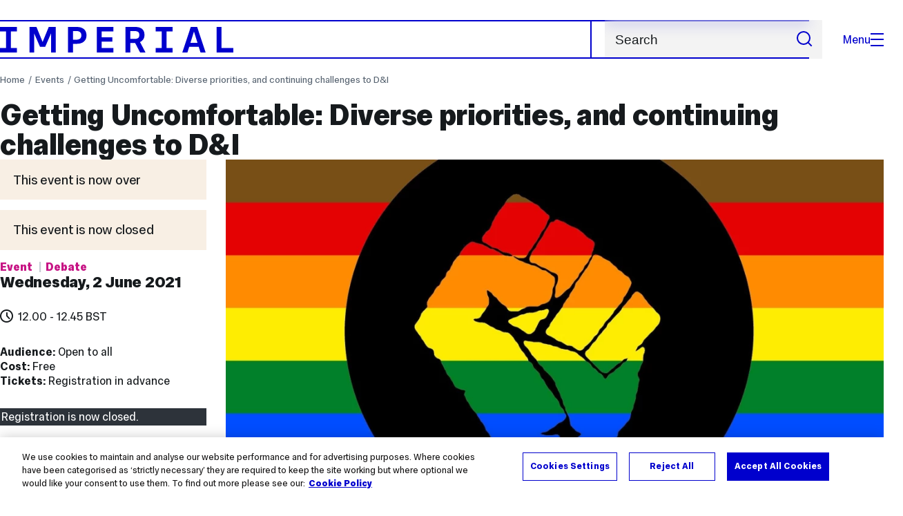

--- FILE ---
content_type: text/html; charset=UTF-8
request_url: https://www.imperial.ac.uk/events/136482/getting-uncomfortable-diverse-priorities-and-continuing-challenges-to-di/
body_size: 9157
content:

<!DOCTYPE html>
<html class="no-js" lang="en-GB">

<head>
            <title>Getting Uncomfortable: Diverse priorities, and continuing challenges to D&I | Events | Imperial College London</title>
        <!-- OneTrust Cookies Consent Notice start for imperial.ac.uk -->
<script type="text/javascript" src="https://cdn-ukwest.onetrust.com/consent/6d9efb9d-b605-406f-b8b3-c9644859d064/OtAutoBlock.js" ></script><script src="https://cdn-ukwest.onetrust.com/scripttemplates/otSDKStub.js"  type="text/javascript" charset="UTF-8" data-domain-script="6d9efb9d-b605-406f-b8b3-c9644859d064" ></script>
<script type="text/javascript">function OptanonWrapper() { }</script>
<!-- OneTrust Cookies Consent Notice end for imperial.ac.uk -->

    <meta charset="utf-8" />
    <meta http-equiv="X-UA-Compatible" content="IE=edge" />
    
  	
        
 <!-- meta description -->
        <meta name="keywords" content=""> <!-- seo keyphrases -->

        <!-- Search metadata tags -->
        <meta name="SectionType" content="event">
        <meta name="SearchPriority" content="1622631600" />

        <meta name="twitter:card" content="summary">
        <meta name="twitter:site" content="@imperialcollege">
        <meta name="twitter:title" content="Getting Uncomfortable: Diverse priorities, and continuing challenges to D&I">
        <meta name="twitter:description" content="A Fireside Chat with Rhammel Afflick">
                    <meta name="twitter:image" content="https://www.imperial.ac.uk/ImageCropToolT4/imageTool/uploaded-images/poc-queer-pride-flag_1623671494479_eventlandscape2018_x1.jpg">        <meta name="fb:app_id" content="674884772674087">
        <meta property="og:title" content="Getting Uncomfortable: Diverse priorities, and continuing challenges to D&I" />
        <meta property="og:type" content="website" />
                    <meta property="og:image" content="https://www.imperial.ac.uk/ImageCropToolT4/imageTool/uploaded-images/poc-queer-pride-flag_1623671494479_eventlandscape2018_x1.jpg" />
            <meta property="og:image:type" content="image/jpeg" />
            <meta property="og:image:secure_url" content="https://www.imperial.ac.uk/ImageCropToolT4/imageTool/uploaded-images/poc-queer-pride-flag_1623671494479_eventlandscape2018_x1.jpg" />
            <meta property="og:image:width" content="718" />
            <meta property="og:image:height" content="420" />
                <meta property="og:url" content="https://www.imperial.ac.uk/events/136482/getting-uncomfortable-diverse-priorities-and-continuing-challenges-to-di/" />
        <meta property="og:description" content="A Fireside Chat with Rhammel Afflick" />
        <meta property="og:locale" content="en_GB" />
        <meta property="og:site_name" content="Imperial College London" />
  <meta name="LastModified" content="2025-12-04T12:47:11Z" />

        
    
        

    <meta name="keywords" content="">

    <meta name="viewport" content="width=device-width, initial-scale=1.0" />

    <!-- assets */ -->
<link rel="preload" href="/assets/website/fonts/icons/fonts/imperial-icons.woff?vrmf2d" as="font" type="font/woff" crossorigin>
<link rel="preload" href="/assets/website/fonts/imperial-sans/ImperialText-VF.woff2" as="font" type="font/woff2" crossorigin>
<link href="/assets/website/stylesheets/css/screen.2.2.1.css" media="all" rel="stylesheet" type="text/css" />
<link href="/assets/website/stylesheets/css/print.2.2.1.css" media="print" rel="stylesheet" type="text/css" />

<link rel="icon" type="image/svg+xml" href="/assets/website/images/favicon/favicon.svg">
<link rel="alternate icon" href="/assets/website/images/favicon/favicon.ico">
<link rel="icon" href="/assets/website/images/favicon/favicon-32.png" sizes="32x32">
<link rel="icon" href="/assets/website/images/favicon/favicon-57.png" sizes="57x57">
<link rel="icon" href="/assets/website/images/favicon/favicon-76.png" sizes="76x76">
<link rel="icon" href="/assets/website/images/favicon/favicon-96.png" sizes="96x96">
<link rel="icon" href="/assets/website/images/favicon/favicon-128.png" sizes="128x128">
<link rel="icon" href="/assets/website/images/favicon/favicon-192.png" sizes="192x192">
<link rel="icon" href="/assets/website/images/favicon/favicon-228.png" sizes="228x228">
<link rel="shortcut icon" href="/assets/website/images/favicon/favicon-196.png" sizes="196x196">
<link rel="apple-touch-icon" href="/assets/website/images/favicon/favicon-120.png" sizes="120x120">
<link rel="apple-touch-icon" href="/assets/website/images/favicon/favicon-152.png" sizes="152x152">
<link rel="apple-touch-icon" href="/assets/website/images/favicon/favicon-180.png" sizes="180x180">
<meta name="msapplication-TileColor" content="#C8D8E4">
<meta name="msapplication-TileImage" content="/assets/website/images/favicon/favicon-144.png">
<meta name="msapplication-config" content="/assets/website/images/favicon/browserconfig.xml" />

<script src="/assets/website/js/lib/jquery3.min.js" id="jquery3"></script>

<script defer src="/assets/website/js/build/application.2.2.1.min.js" type="text/javascript"></script>

<script defer src="//cdnjs.cloudflare.com/ajax/libs/gsap/3.10.4/gsap.min.js"></script>  <!-- gsap.min.js -->
     
    <link rel="canonical" href="https://www.imperial.ac.uk/events/136482/getting-uncomfortable-diverse-priorities-and-continuing-challenges-to-di/" />
    
 

  
</head>

<body class="theme-5 event-single js-event-login  event-single--past event-single--full">
    <noscript><iframe src="https://www.googletagmanager.com/ns.html?id=GTM-NDH95W87" height="0" width="0" style="display:none;visibility:hidden"></iframe></noscript><script>(function(w,d,s,l,i){w[l]=w[l]||[];w[l].push({'gtm.start': new Date().getTime(),event:'gtm.js'});var f=d.getElementsByTagName(s)[0], 
j=d.createElement(s),dl=l!='dataLayer'?'&l='+l:'';j.async=true;j.src= 'https://www.googletagmanager.com/gtm.js?id='+i+dl;f.parentNode.insertBefore(j,f); })(window,document,'script','dataLayer','GTM-NDH95W87');</script>
    <a class="skip-to" id="skip-to-content" href="#content">Skip to main content</a>
<a class="skip-to" id="link-to-accessibility" href="/about-the-site/accessibility/">View accessibility support page</a>     
    
    <header class="header">
        <div class="header__inner ">
            <a class="header__logo" href="/" aria-label="Homepage">
    <svg width="727" height="80" viewBox="0 0 727 80" fill="none" xmlns="http://www.w3.org/2000/svg">
        <path d="M301.453 0V80H353.346V66H316.622V46H350.152V32.4H316.622V14H353.346V0H301.453Z" fill="currentcolor" />
        <path d="M238.397 12.9177H227.22V39.8776H238.397C247.142 39.8776 253.566 35.6376 253.566 26.3953C253.566 16.8 247.142 12.9177 238.397 12.9177ZM239.196 52.8H227.22V80H212.052V0H239.196C256.219 0 269.533 7.72706 269.533 26.4C269.533 44.8 256.121 52.8 239.196 52.8Z" fill="currentcolor" />
        <path d="M485.079 0V14H503.84V66H485.079V80H537.77V66H519.009V14H537.77V0H485.079Z" fill="currentcolor" />
        <path d="M434.191 24.8C434.191 34.4377 428.602 37.4777 419.022 37.4777H406.248V12.9177H419.022C429.419 12.9224 434.191 16.8 434.191 24.8ZM450.158 24.8C450.158 6.12706 437.384 0 420.619 0H391.08V80H406.248V50.4H419.022C419.722 50.4 420.417 50.3859 421.107 50.3624L436.562 80H453.37L436.224 47.1906C444.565 43.4777 450.158 36.3435 450.158 24.8Z" fill="currentcolor" />
        <path d="M604.324 14.1929L615.238 49.4777H593.406L604.324 14.1929ZM594.345 0L567.999 80H583.966L589.409 62.4H619.235L624.678 80H640.645L614.299 0H594.345Z" fill="currentcolor" />
        <path d="M674.889 0V80H726.914V66H690.058V0H674.889Z" fill="currentcolor" />
        <path d="M151.908 0L132.747 47.04L113.587 0H92.0312V80H106.402V20.1882L124.764 62.4H140.731L159.093 20.1882V80H173.463V0H151.908Z" fill="currentcolor" />
        <path d="M0 0V14H18.7613V66H0V80H52.6912V66H33.93V14H52.6912V0H0Z" fill="currentcolor" />
    </svg>
</a>     

            <div class="header__buttons">
                <search class="header__search">
                    <form action="/search/">
                        <label class="sr-only" for="search">Search</label>
                       <input placeholder="Search" type="search" id="search" name="searchStudioQuery" />
                        <button type="submit" value="Search" aria-label="Submit search">
                            <svg role="img" aria-hidden="true" focusable="false" class="icon icon--m">
                                <use xlink:href="/assets/website/images/svg/icons.svg#search"></use>
                            </svg>
                        </button>
                    </form> 
                </search>

                <button class="header__search-toggle toggler" data-targets=".header__search--mobile">
                    Search
                    <svg role="img" aria-hidden="true" focusable="false" class="icon icon--m">
                        <use xlink:href="/assets/website/images/svg/icons.svg#search"></use>
                    </svg>
                </button>
                <button class="header__nav-open" aria-label="Open navigation overlay">Menu<span></span></button>
            </div>


            <nav class="header__nav-fallback">
                <ul class="cluster cluster--pad-m">
                    <li><a href="/study/">Study</a></li><li><a href="/research-and-innovation/">Research</a></li><li><a href="/faculties-and-departments/">Faculties</a></li><li><a href="https://www.imperial.ac.uk/news/">News</a></li><li><a href="/whats-on/">Events</a></li><li><a href="/about/">About</a></li><li><a href="/get-involved/">Get involved</a></li><li><a href="/giving/">Giving</a></li><li><a href="https://shopimperial.org/">Shop Imperial</a></li>
                    <li><a href="/search">Search</a></li>
                </ul>
            </nav>

            <search class="header__search header__search--mobile">
               <form action="/search/">
                  <label class="sr-only" for="search">Search</label>
                 <input placeholder="Search" type="search" id="search" name="searchStudioQuery" />
                  <button type="submit" value="Search" aria-label="Submit search">
                      <svg role="img" aria-hidden="true" focusable="false" class="icon icon--m">
                          <use xlink:href="/assets/website/images/svg/icons.svg#search"></use>
                      </svg>
                  </button>
              </form>
            </search>
        </div>

        <div id="#overlay" role="dialog" aria-modal="true" aria-labelledby="overlay-title" class="hidden">
            <h2 class="sr-only" id="overlay-title">Website navigation</h2>
            <div class="container">
                <div class="header__drawer">
                    <button class="header__nav-close" aria-label="Close navigation overlay">Close<span></span></button>
                   	<a class="header__drawer__logo" href="/" aria-label="Homepage">
    <svg width="727" height="80" viewBox="0 0 727 80" fill="none" xmlns="http://www.w3.org/2000/svg">
    <path d="M301.453 0V80H353.346V66H316.622V46H350.152V32.4H316.622V14H353.346V0H301.453Z" fill="currentcolor"/>
    <path d="M238.397 12.9177H227.22V39.8776H238.397C247.142 39.8776 253.566 35.6376 253.566 26.3953C253.566 16.8 247.142 12.9177 238.397 12.9177ZM239.196 52.8H227.22V80H212.052V0H239.196C256.219 0 269.533 7.72706 269.533 26.4C269.533 44.8 256.121 52.8 239.196 52.8Z" fill="currentcolor"/>
    <path d="M485.079 0V14H503.84V66H485.079V80H537.77V66H519.009V14H537.77V0H485.079Z" fill="currentcolor"/>
    <path d="M434.191 24.8C434.191 34.4377 428.602 37.4777 419.022 37.4777H406.248V12.9177H419.022C429.419 12.9224 434.191 16.8 434.191 24.8ZM450.158 24.8C450.158 6.12706 437.384 0 420.619 0H391.08V80H406.248V50.4H419.022C419.722 50.4 420.417 50.3859 421.107 50.3624L436.562 80H453.37L436.224 47.1906C444.565 43.4777 450.158 36.3435 450.158 24.8Z" fill="currentcolor"/>
    <path d="M604.324 14.1929L615.238 49.4777H593.406L604.324 14.1929ZM594.345 0L567.999 80H583.966L589.409 62.4H619.235L624.678 80H640.645L614.299 0H594.345Z" fill="currentcolor"/>
    <path d="M674.889 0V80H726.914V66H690.058V0H674.889Z" fill="currentcolor"/>
    <path d="M151.908 0L132.747 47.04L113.587 0H92.0312V80H106.402V20.1882L124.764 62.4H140.731L159.093 20.1882V80H173.463V0H151.908Z" fill="currentcolor"/>
    <path d="M0 0V14H18.7613V66H0V80H52.6912V66H33.93V14H52.6912V0H0Z" fill="currentcolor"/>
</svg>
</a>     
                    <div class="header__pane-switchers">
                        <button class="header__pane-switcher" data-tab-id="site-nav">Key links</button>
                        <button class="header__pane-switcher" data-tab-id="section-nav">This section</button>
                    </div>
                    <div class="header__pane header__pane--global" id="site-nav">
                        <a class="header__skip-link" href="#section-nav">Skip to section navigation</a>
                        <nav class="header__nav header__nav--global" aria-labelledby="global-nav-title">
                            <h3 class="sr-only" id="global-nav-title">Global site navigation</h3>
                            <ul>
                                <li>
    <a href="/study/">Study</a>
    <ul>
<li><a href="/study/courses/">Course search</a></li>
<li><a href="/study/apply/">Apply</a></li>
<li><a href="/study/fees-and-funding/">Fees and funding</a></li>
<li><a href="/study/student-life/">Student life</a></li>
<li><a href="/study/visit/">Visit</a></li>
<li><a href="/study/help-centre/">Help centre</a></li>
<li><a href="/study/request-info/">Request info</a></li>
<li><a href="/study/international-students/">International students</a></li>
<li><a href="https://www.imperial.ac.uk/business-school/executive-education/">Executive education</a></li>
<li></li>
<li><a href="/study/visit/summer-schools/">Summer schools</a></li>
</ul>
</li><li>
    <a href="/research-and-innovation/">Research</a>
    
</li><li>
    <a href="/faculties-and-departments/">Faculties</a>
    <ul>
<li><a href="/engineering/">Faculty of Engineering</a></li>
<li><a href="/medicine/">Faculty of Medicine</a></li>
<li><a href="/natural-sciences/">Faculty of Natural Sciences</a></li>
<li><a href="https://www.imperial.ac.uk/business-school/">Imperial Business School</a></li>
<li><a href="/admin-services/">Administrative and support services</a></li>
</ul>
</li><li>
    <a href="https://www.imperial.ac.uk/news/">News</a>
    <ul>
<li><a href="https://www.imperial.ac.uk/news/">News</a></li>
<li><a href="/be-inspired/stories/">Imperial Stories</a></li>
<li><a href="/be-inspired/magazine/">Imperial Magazine</a></li>
</ul>
</li><li>
    <a href="/whats-on/">Events</a>
    <ul>
<li><a href="/whats-on/">What's on</a></li>
<li><a href="/be-inspired/festival/">Great Exhibition Road Festival</a></li>
<li><a href="/be-inspired/lates/">Imperial Lates</a></li>
<li><a href="/students/graduation/">Graduation</a></li>
</ul>
</li><li>
    <a href="/about/">About</a>
    <ul>
<li><a href="/about/leadership-and-strategy/president/">President</a></li>
<li><a href="/about/leadership-and-strategy/provost/">Provost and Deputy President</a></li>
<li><a href="/admin-services/governance/university-governance-structure/governance-structure/council/">Council</a></li>
<li><a href="/about/leadership-and-strategy/strategy/">Imperial Strategy</a></li>
<li><a href="/about/global/">Imperial Global</a></li>
<li><a href="/about/sustainability/">Sustainable Imperial</a></li>
<li><a href="/about/school-of-convergence-science/">School of Convergence Science</a></li>
<li><a href="/about/governance/">Governance</a></li>
<li><a href="/visit/campuses/">Campuses</a></li>
<li><a href="https://profiles.imperial.ac.uk/">Our academics</a></li>
<li><a href="/jobs/">Jobs at Imperial</a></li>
</ul>
</li><li>
    <a href="/get-involved/">Get involved</a>
    <ul>
<li><a href="/giving/">Giving</a></li>
<li><a href="/be-inspired/schools-outreach/">Schools outreach</a></li>
<li><a href="/be-inspired/global-summer-school/">Imperial Global Summer School</a></li>
<li><a href="/be-inspired/societal-engagement/">Societal engagement</a></li>
<li><a href="/be-inspired/volunteering/">Volunteering and outreach</a></li>
<li><a href="/get-involved/women-at-imperial/">Women at Imperial</a></li>
</ul>
</li><li>
    <a href="/giving/">Giving</a>
    
</li><li>
    <a href="https://shopimperial.org/">Shop Imperial</a>
    
</li>
                            </ul>
                        </nav>
                        <nav aria-labelledby="user-nav-title" role="navigation">
    <h3 class="sr-only" id="user-nav-title">User links navigation</h3>
    <ul class="header__user-links">
        <li><a href="/staff/">For staff</a></li>
        <li><a href="/students/">Current students</a></li>
        <li><a href="/for-business/">Imperial for business</a></li>
        <li><a href="/be-inspired/schools-outreach/">For schools</a></li>
        <li><a href="/alumni/">Alumni</a></li>
    </ul>
</nav>
                    </div>
                    <div class="header__pane header__pane--section" id="section-nav">
                        <nav class="header__nav header__nav--section" aria-labelledby="section-nav-title">
                          	<!-- Section ID 154012--><a class="header__nav__breadcrumb" href="/">
<span>Home</span>
</a>

                            <h3 class="header__nav__title" id="section-nav-title"><a href="/events/">Events</a><span class="sr-only"> navigation</span></h3>
                            <ul>
                                
                            </ul>
                        </nav>
                    </div>
                </div>
            </div>
        </div>
    </header>
    <div id="page">
     <!-- Search text crawl start -->
<div class="container content-template events-body" id="content" itemscope itemtype="http://schema.org/Event">
    <div class="page-heading">
        <div class="breadcrumbs">
            <ul>
                <li><a href="/">Home</a></li>
                <li><a href="/events/">Events</a></li>
                <li><a href="/events/136482/getting-uncomfortable-diverse-priorities-and-continuing-challenges-to-di/">Getting Uncomfortable: Diverse priorities, and continuing challenges to D&amp;I</a></li>
            </ul>
        </div>
        <h1 itemprop="name">Getting Uncomfortable: Diverse priorities, and continuing challenges to D&amp;I</h1>
    </div>
    <div class="row top flow-opposite" id="main">
        <aside class="col lg-3 sidebar event" id="secondary-content">
            <div class="event-details__notice-banner event-details__notice-banner--past">
                <p class="fake-h3">This event is now over</p>
            </div>
            <div class="event-details__notice-banner event-details__notice-banner--full">
                <p class="fake-h3">This event is now closed</p>
            </div>
            <div class="col lg-12 event-details event-details__parent">
                <div class="event-details__primary">
                    <ul class="tags">
                        <li class="parent topic"><span>Event</span></li>
                        <li class="feature topic debate"><span itemprop="about">Debate</span></li>
                    </ul>

                    <div class="event-details__block">
                        <p class="fake-h2 event-details__date"><span class="event-details__label sr-only">Date: </span>Wednesday, 2 June 2021</p>
                        <ul class="event-details__list">
                                <li class="event-details__time"><span class="event-details__label sr-only">Time: </span>12.00&nbsp;-&nbsp;12.45 <span class="event-details__tz">BST</span></li>
                        </ul>
                        <meta itemprop="startDate" content="2021-06-02T12:00:00+01:00">
                        <meta itemprop="endDate" content="2021-06-02T12:45:00+01:00">
                    </div>

                    <div class="event-details__block">
                        <ul class="event-details__list">
                            <li itemprop="audience" itemscope itemtype="http://schema.org/Audience">
                                <span class="event-details__label">Audience: </span>Open to all
                                <meta itemprop="audienceType" content="Open to all">
                            </li>
                            <li>
                                <span class="event-details__label">Cost: </span>
                                <span>Free</span>
                                <meta itemprop="isAccessibleForFree" content="true">
                            </li>
                                <li><span class="event-details__label">Tickets: </span>Registration in advance</li>
                        </ul>
                    </div>

                    <div class="event-details__block event-details__block--buttons">
                            
                            <span class="btn event-details__btn event-details__btn--disabled disabled">Registration is now closed.</span>
                            
                        
                    </div>
                </div>
                <div class="event-details__secondary">
                    
                    <div class="event-details__block event-details__block--further">
                        <h3>For further details:</h3>
                        <ul class="event-details__list">
                            
                                <li>
                                    <span class="event-details__label">Contact: </span>
                                        <a href="mailto:imperial600@imperial.ac.uk">
                                        Imperial 600 
                                        </a>
                                </li>
                            
                                <li><span class="event-details__label">Visit: </span><a href="https://www.eventbrite.co.uk/o/imperial-600-lgbtq-staff-network-13663484535" target="_blank" rel="noopener">Eventbrite page</a></li>
                                <li><span class="event-details__label">Visit: </span><a href="https://www.facebook.com/Imperial600" target="_blank" rel="noopener">Facebook page</a></li>
                                <li><span class="event-details__label">Visit: </span><a href="https://www.linkedin.com/groups/12328863/" target="_blank" rel="noopener">LinkedIn page</a></li>
                                <li><span class="event-details__label">Visit: </span><a href="https://twitter.com/Imperial600" target="_blank" rel="noopener">Twitter page</a></li>
                        </ul>
                    </div>
                    
                    
                    



                    <div class="event-details__block">
                        <h3>Tags:</h3>
                        <ul class="event-details__tags">
                                <li><a href="/events/search/?tags=imperial-600">Imperial 600</a></li>
                        </ul>
                    </div>

                </div>
            </div>
        </aside>

        <div class="col lg-9 sm-12 wysiwyg" role="main" id="primary-content">
            
            <!-- landscape-style event -->
            <div class="col lg-12 full content-hero">
                    <picture class="full">
                        <source type="image/webp" media="(max-width: 480px)" srcset="
                            /ImageCropToolT4/imageTool/uploaded-images/poc-queer-pride-flag_1623671494479_eventpanel2018_x05.webp 446w,
                            /ImageCropToolT4/imageTool/uploaded-images/poc-queer-pride-flag_1623671494479_eventpanel2018_x1.webp 892w,
                            /ImageCropToolT4/imageTool/uploaded-images/poc-queer-pride-flag_1623671494479_eventpanel2018_x2.webp 1784w,
                            /ImageCropToolT4/imageTool/uploaded-images/poc-queer-pride-flag_1623671494479_eventpanel2018_x4.webp 3568w
                        " sizes="100vw">
                        <!-- image size used: eventlandscape2018 -->
                        <source type="image/webp" media="(max-width: 929px)" srcset="
                            /ImageCropToolT4/imageTool/uploaded-images/poc-queer-pride-flag_1623671494479_eventlandscape2018_x05.webp 359w,
                            /ImageCropToolT4/imageTool/uploaded-images/poc-queer-pride-flag_1623671494479_eventlandscape2018_x1.webp 718w,
                            /ImageCropToolT4/imageTool/uploaded-images/poc-queer-pride-flag_1623671494479_eventlandscape2018_x2.webp 1436w,
                            /ImageCropToolT4/imageTool/uploaded-images/poc-queer-pride-flag_1623671494479_eventlandscape2018_x4.webp 2872w
                        " sizes="100vw">
                        <!-- image size used: eventfeatured2018 -->
                        <source type="image/webp" srcset="
                            /ImageCropToolT4/imageTool/uploaded-images/poc-queer-pride-flag_1623671494479_eventfeatured2018_x05.webp 543w,
                            /ImageCropToolT4/imageTool/uploaded-images/poc-queer-pride-flag_1623671494479_eventfeatured2018_x1.webp 1086w,
                            /ImageCropToolT4/imageTool/uploaded-images/poc-queer-pride-flag_1623671494479_eventfeatured2018_x2.webp 2172w,
                            /ImageCropToolT4/imageTool/uploaded-images/poc-queer-pride-flag_1623671494479_eventfeatured2018_x4.webp 4344w
                        " sizes="
                            (min-width: 1520px) 1079px,
                            (min-width: 1025px) calc((100vw - 82px) * 0.75),
                            (min-width: 930px) calc((100vw - 50px) * 0.75),
                            100vw
                        ">
                        <!-- image size used: eventpanel2018 -->
                        <source type="image/jpeg" media="(max-width: 480px)" srcset="
                            /ImageCropToolT4/imageTool/uploaded-images/poc-queer-pride-flag_1623671494479_eventpanel2018_x05.jpg 446w,
                            /ImageCropToolT4/imageTool/uploaded-images/poc-queer-pride-flag_1623671494479_eventpanel2018_x1.jpg 892w,
                            /ImageCropToolT4/imageTool/uploaded-images/poc-queer-pride-flag_1623671494479_eventpanel2018_x2.jpg 1784w,
                            /ImageCropToolT4/imageTool/uploaded-images/poc-queer-pride-flag_1623671494479_eventpanel2018_x4.jpg 3568w
                        " sizes="100vw">
                        <!-- image size used: eventlandscape2018 -->
                        <source type="image/jpeg" media="(max-width: 929px)" srcset="
                            /ImageCropToolT4/imageTool/uploaded-images/poc-queer-pride-flag_1623671494479_eventlandscape2018_x05.jpg 359w,
                            /ImageCropToolT4/imageTool/uploaded-images/poc-queer-pride-flag_1623671494479_eventlandscape2018_x1.jpg 718w,
                            /ImageCropToolT4/imageTool/uploaded-images/poc-queer-pride-flag_1623671494479_eventlandscape2018_x2.jpg 1436w,
                            /ImageCropToolT4/imageTool/uploaded-images/poc-queer-pride-flag_1623671494479_eventlandscape2018_x4.jpg 2872w
                        " sizes="100vw">
                        <!-- image size used: eventfeatured2018 -->
                        <source type="image/jpeg" srcset="
                            /ImageCropToolT4/imageTool/uploaded-images/poc-queer-pride-flag_1623671494479_eventfeatured2018_x05.jpg 543w,
                            /ImageCropToolT4/imageTool/uploaded-images/poc-queer-pride-flag_1623671494479_eventfeatured2018_x1.jpg 1086w,
                            /ImageCropToolT4/imageTool/uploaded-images/poc-queer-pride-flag_1623671494479_eventfeatured2018_x2.jpg 2172w,
                            /ImageCropToolT4/imageTool/uploaded-images/poc-queer-pride-flag_1623671494479_eventfeatured2018_x4.jpg 4344w
                        " sizes="
                            (min-width: 1520px) 1079px,
                            (min-width: 1025px) calc((100vw - 82px) * 0.75),
                            (min-width: 930px) calc((100vw - 50px) * 0.75),
                            100vw
                        ">
                        <!-- fallback for older browsers -->
                        <img class="full" src="/ImageCropToolT4/imageTool/uploaded-images/poc-queer-pride-flag_1623671494479_eventfeatured2018_x1.jpg" alt="black pride">
                    </picture>
                    <meta itemprop="image" content="https://www.imperial.ac.uk/ImageCropToolT4/imageTool/uploaded-images/poc-queer-pride-flag_1623671494479_eventfeatured2018_x1.jpg">
                <div class="event-details event-details__primary-container event-details__sm-container"></div>
            </div>
                <div class="module content-hero__body flow-m" itemprop="description">
                    <div class="g-group l-lg-mar-bot-6 l-md-mar-bot-4 ">
<div class="g-cell g-cell-10-12 g-cell-md-1-1">
<div class="has-user-generated-content">
<div class="text-body-medium">
<div class="g-group l-lg-mar-bot-6 l-md-mar-bot-4 ">
<div class="g-cell g-cell-10-12 g-cell-md-1-1">
<div class="has-user-generated-content">
<div class="text-body-medium">
<div class="g-group l-lg-mar-bot-6 l-md-mar-bot-4 ">
<div class="g-cell g-cell-10-12 g-cell-md-1-1">
<div class="has-user-generated-content">
<div class="text-body-medium">
<div class="g-group l-lg-mar-bot-6 l-md-mar-bot-4 ">
<div class="g-cell g-cell-10-12 g-cell-md-1-1">
<div class="has-user-generated-content">
<div class="text-body-medium"><b>A Fireside Chat with Rhammel Afflick</b></div>
<div></div>
</div>
</div>
</div>
<div class="g-group l-mar-bot-6 l-sm-mar-bot-4">
<div class="structured-content g-cell g-cell-10-12 g-cell-md-1-1">
<h2 class="text-body-large hide-small">About this event</h2>
<div class="has-user-generated-content">
<div class="structured-content-rich-text structured-content__module l-align-left l-mar-vert-6 l-sm-mar-vert-4 text-body-medium">
<p>Hosted jointly by<b><span> </span>Imperial 600</b>,<span> </span><b>Imperial As One</b>, and the<b><span> </span>Equality Diversity and Inclusion (EDI) Centre</b><span> </span>at Imperial College London, we’ll be hosting an intimate and interactive conversation with communications expert and LGBTQ+ rights advocate<span> </span><a href="https://www.linkedin.com/in/rhammelafflick/" target="_blank" rel="nofollow noopener noreferrer">Rhammel Afflick</a>.</p>
<p>The conversation of this lunch-time event will focus on the following topics:</p>
<p><b>Rhammel’s Story and Identity</b>: His lived experience, his professional and community engagement activities, and how this has positioned him as an expert in the equality, diversity, and inclusion (EDI) space.</p>
<p><b>A Shift to a Communities Focus</b>: Understanding the richness and diversity within the BAME and LGBTQ+ Communities, and how taking a ‘communities approach’ helps recognise the differences within these groups, but it also helps better navigate the intersecting identities related to diversity and inclusion programmes.</p>
<p><b>Getting Uncomfortable</b>: Why it’s sometimes necessary to push the envelope when tackling continuing disparities in access to opportunities and resources, at a time when Western society seems to have made big advances on the inclusion front.</p>
<p><b>The Importance of Global Pride Celebrations</b>: Why is it still important to celebrate Pride, and why do we see more targeted versions of Pride celebrations like UK Black Pride for example? How do national vs. more city-based organisations need to coordinate in the organisation of Pride celebrations.</p>
<p>Historically, global Pride celebrations have taken place in the month of June and while the ongoing global pandemic makes it difficult to bring large groups of people together at the current time, the staff and postgraduate student networks of Imperial College – together with the EDI Centre at the university, is organising this event to kick off Pride-related, online programming in June 2021.</p>
<p><b>More About the Event Hosts</b></p>
<p><a href="https://www.imperial.ac.uk/equality/staff-networks/imperial-600/" target="_blank" rel="nofollow noopener noreferrer">Imperial 600:<span> </span></a>Imperial College’s network for LGBTQ+ staff, postgraduate students and their allies.</p>
<p><a href="https://www.imperial.ac.uk/equality/staff-networks/imperial-as-one/" target="_blank" rel="nofollow noopener noreferrer">Imperial As One</a>: Imperial College’s advisory group made up of Black, Asian and Minority Ethnic (BAME) staff.</p>
<p><a href="https://www.imperial.ac.uk/equality/support-for-staff/equality-diversity-and-inclusion-centre/" target="_blank" rel="nofollow noopener noreferrer">EDI Centre</a>: A dedicated team at Imperial College that works to support staff and make Imperial a better place to work by promoting equality, diversity and inclusion (EDI).</p>
</div>
</div>
</div>
</div>
</div>
</div>
</div>
</div>
</div>
</div>
</div>
</div>
</div>
</div>
</div>
</div>
                </div>
            
            

            <div class="module">
                <div class="event-details inline-buttons">
                        
                        <span class="btn event-details__btn event-details__btn--disabled disabled">Registration is now closed.</span>
                        
                            <a href="/events/136482/getting-uncomfortable-diverse-priorities-and-continuing-challenges-to-di/event.ics" class="btn event-details__btn reverse">Add event to calendar
                                <svg role="img" aria-hidden="true" focusable="false" class="icon icon--m">
                                    <use xlink:href="/assets/website/images/svg/icons.svg#chevron-right"></use>
                                </svg>
                            </a>
                    
                    <div class="event-details__secondary-container event-details__sm-secondary-container"></div>
                    <a href="/events/" class="btn event-details__btn reverse">See all events
                        <svg role="img" aria-hidden="true" focusable="false" class="icon icon--m">
                            <use xlink:href="/assets/website/images/svg/icons.svg#chevron-right"></use>
                        </svg>
                    </a>
                </div>
            </div>
            
        </div>
    </div><!-- end #main -->
</div><!-- end container -->             

		<!-- Search text crawl end -->
    </div>
    <footer class="footer" role="contentinfo">
        
        <section class="footer__main">
    <h2 class="sr-only">Useful Links</h2>
    <div class="container">
        <div class="row row--gap-on-collapse">
            <nav class="col lg-3 sm-12">
                <div class="flow-s">
                    <h3 class="step--1">Popular links</h3>
                    <ul>
<li><a href="/admin-services/ict/self-service/digital-education-services/digital-education-platforms/blackboard/">Blackboard</a></li>
<li><a href="/admin-services/ict/contact-ict-service-desk/">Contact the Service Desk</a></li>
<li><a href="/jobs/">Jobs</a></li>
<li><a href="/admin-services/library/">Library services</a></li>
<li><a href="https://email.imperial.ac.uk" target="_blank" rel="noopener">Outlook email online</a></li>
</ul>
                </div>
            </nav>
            <nav class="col lg-3 sm-12">
                <div class="flow-s">
                    <h3 class="step--1">Faculties</h3>
                    <ul>
<li><a href="/engineering/">Engineering</a></li>
<li><a href="/medicine/">Medicine</a></li>
<li><a href="/natural-sciences/">Natural Sciences</a></li>
<li><a href="https://www.imperial.ac.uk/business-school/" target="_blank" rel="noopener">Imperial Business School</a></li>
</ul>
                </div>
            </nav>
            <nav class="col lg-3 sm-12">
                <div class="flow-s">
                    <h3 class="step--1">Directories</h3>
                    <ul>
<li><a href="/admin-services/">Admin and support services </a></li>
<li><a href="/multidisciplinary-research/">Networks and Centres </a></li>
<li><a href="/a-z-research/">Research groups </a></li>
<li><a href="https://profiles.imperial.ac.uk/" target="_blank" rel="noopener">Search all staff</a></li>
</ul>
                </div>
            </nav>
            <nav class="col lg-3 sm-12">
                <div class="flow-s">
                    <h3 class="step--1">Partners</h3>
                    <ul>
<li><a href="https://ahsc.org.uk/" target="_blank" rel="noopener">Imperial College Academic Health Science Centre </a></li>
<li><a href="https://imperialcollegehealthpartners.com/" target="_blank" rel="noopener">Imperial College Health Partners </a></li>
<li><a href="https://www.imperial.nhs.uk/" target="_blank" rel="noopener">Imperial College Healthcare NHS Trust </a></li>
<li><a href="https://www.imperial-consultants.co.uk/" target="_blank" rel="noopener">Imperial Consultants</a></li>
</ul>
                </div>
            </nav>
        </div>
    </div>
</section>

<section itemscope itemtype="http://schema.org/CollegeOrUniversity">
    <h2 class="sr-only">College Information</h2>
    <div class="container">
        <div class="footer__common">
            <div class="row">
                <div class="col lg-3 sm-12">
                    <div class="footer__contact flow-s">
                        <a href="#" class="footer__brand">
                            <span class="sr-only" itemprop="name">Imperial College London</span>
                            <svg width="727" height="80" viewBox="0 0 727 80" fill="none" xmlns="http://www.w3.org/2000/svg">
                                <path d="M301.453 0V80H353.346V66H316.622V46H350.152V32.4H316.622V14H353.346V0H301.453Z" fill="currentcolor"/>
                                <path d="M238.397 12.9177H227.22V39.8776H238.397C247.142 39.8776 253.566 35.6376 253.566 26.3953C253.566 16.8 247.142 12.9177 238.397 12.9177ZM239.196 52.8H227.22V80H212.052V0H239.196C256.219 0 269.533 7.72706 269.533 26.4C269.533 44.8 256.121 52.8 239.196 52.8Z" fill="currentcolor"/>
                                <path d="M485.079 0V14H503.84V66H485.079V80H537.77V66H519.009V14H537.77V0H485.079Z" fill="currentcolor"/>
                                <path d="M434.191 24.8C434.191 34.4377 428.602 37.4777 419.022 37.4777H406.248V12.9177H419.022C429.419 12.9224 434.191 16.8 434.191 24.8ZM450.158 24.8C450.158 6.12706 437.384 0 420.619 0H391.08V80H406.248V50.4H419.022C419.722 50.4 420.417 50.3859 421.107 50.3624L436.562 80H453.37L436.224 47.1906C444.565 43.4777 450.158 36.3435 450.158 24.8Z" fill="currentcolor"/>
                                <path d="M604.324 14.1929L615.238 49.4777H593.406L604.324 14.1929ZM594.345 0L567.999 80H583.966L589.409 62.4H619.235L624.678 80H640.645L614.299 0H594.345Z" fill="currentcolor"/>
                                <path d="M674.889 0V80H726.914V66H690.058V0H674.889Z" fill="currentcolor"/>
                                <path d="M151.908 0L132.747 47.04L113.587 0H92.0312V80H106.402V20.1882L124.764 62.4H140.731L159.093 20.1882V80H173.463V0H151.908Z" fill="currentcolor"/>
                                <path d="M0 0V14H18.7613V66H0V80H52.6912V66H33.93V14H52.6912V0H0Z" fill="currentcolor"/>
                            </svg>
                        </a>
                        <meta itemprop="url" content="https://www.imperial.ac.uk/">
                        <meta itemprop="image"
                            content="https://www.imperial.ac.uk/ImageCropToolT4/imageTool/uploaded-images/homepage-default-social--tojpeg_1523872141375_x1.jpg">
                        <meta itemprop="logo"
                            content="https://www.imperial.ac.uk/assets/website/images/logo/imperial-600.png">
                        <meta itemprop="sameAs" content="https://en.wikipedia.org/wiki/Imperial_College_London">
                        <div class="address">
                            <h3 class="sr-only">Address</h3>
                            <p itemscope itemtype="http://schema.org/PostalAddress" itemprop="address">
                                <span itemprop="name">Imperial College London</span><br />
                                <span itemprop="streetAddress">South Kensington Campus</span><br />
                                <span itemprop="addressLocality">London</span>
                                <span itemprop="postalCode">SW7 2AZ</span>,&nbsp;<span itemprop="addressCountry">UK</span><br />
                                <span itemprop="telephone">tel: +44 (0)20 7589 5111</span>
                            </p>
                        </div>
                    </div>
                </div>
                <div class="col lg-9 sm-12">
                    <div class="footer__info flow-s" id="footer-info">
                        <div class="footer__social cluster cluster--pad-m">
                            <a href="https://www.facebook.com/imperialcollegelondon" target="_blank"
                                itemprop="sameAs">
                                <span class="sr-only">Facebook</span>
                                <svg role="img" aria-hidden="true" focusable="false" class="icon icon--m">
                                    <use xlink:href="/assets/website/images/svg/icons.svg#facebook"></use>
                                </svg>
                            </a>
                            <a href="https://twitter.com/imperialcollege" target="_blank" itemprop="sameAs">
                                <span class="sr-only">X, formerly known as Twitter</span>
                                <svg role="img" aria-hidden="true" focusable="false" class="icon icon--m">
                                    <use xlink:href="/assets/website/images/svg/icons.svg#twitter"></use>
                                </svg>
                            </a>
                            <a href="https://www.youtube.com/user/imperialcollegevideo" target="_blank" itemprop="sameAs">
                                <span class="sr-only">YouTube</span>
                                <svg role="img" aria-hidden="true" focusable="false" class="icon icon--m">
                                    <use xlink:href="/assets/website/images/svg/icons.svg#youtube"></use>
                                </svg>
                            </a>
                            <a href="https://www.linkedin.com/edu/imperial-college-london-12598" target="_blank" itemprop="sameAs">
                                <span class="sr-only">LinkedIn</span>
                                <svg role="img" aria-hidden="true" focusable="false" class="icon icon--m">
                                    <use xlink:href="/assets/website/images/svg/icons.svg#linkedin"></use>
                                </svg>
                            </a>
                            <a href="https://instagram.com/imperialcollege" target="_blank" itemprop="sameAs">
                                <span class="sr-only">Instagram</span>
                                <svg role="img" aria-hidden="true" focusable="false" class="icon icon--m">
                                    <use xlink:href="/assets/website/images/svg/icons.svg#instagram"></use>
                                </svg>
                            </a>
                            <a href="https://www.tiktok.com/@imperialcollege" target="_blank" itemprop="sameAs">
                                <span class="sr-only">TikTok</span>
                                <svg role="img" aria-hidden="true" focusable="false" class="icon icon--m">
                                    <use xlink:href="/assets/website/images/svg/icons.svg#tiktok"></use>
                                </svg>
                            </a>
                          	<a href="https://bsky.app/profile/imperialcollegeldn.bsky.social" target="_blank" itemprop="sameAs">
                                <span class="sr-only">TikTok</span>
                                <svg role="img" aria-hidden="true" focusable="false" class="icon icon--m">
                                    <use xlink:href="/assets/website/images/svg/icons.svg#bluesky-outline"></use>
                                </svg>
                            </a>
                        </div>
                        <nav>
                            <h3 class="sr-only">Site Information</h3>
                            <ul class="footer__meta">
                                <li><a href="/sitemap/">Sitemap</a></li>
                                <li><a href="/about-the-site/accessibility/">Accessibility</a></li>
                                <li><a href="/admin-services/finance/purchasing/related-policy-statements/modern-slavery/">Modern slavery statement</a></li>
                                <li><a href="/about-the-site/privacy/">Privacy notice</a></li>
                                <li><a href="/about-the-site/use-of-cookies/">Use of cookies</a></li>
                                <li><a href="/about-the-site/incorrect-content/">Report incorrect content</a></li>
            <li class="hide-sm"><a class="t4Edit-page" href="https://t4-cms.imperial.ac.uk/terminalfour/page/section#edit/185003/contents">Log in</a></li>
                                    </ul>
                        </nav>
                        <p class="footer__copyright">&copy; 2026 Imperial College London</p>
                    </div>
                </div>
            </div>
        </div>
    </div>
</section>
    </footer>
  
</body>
  
</html>